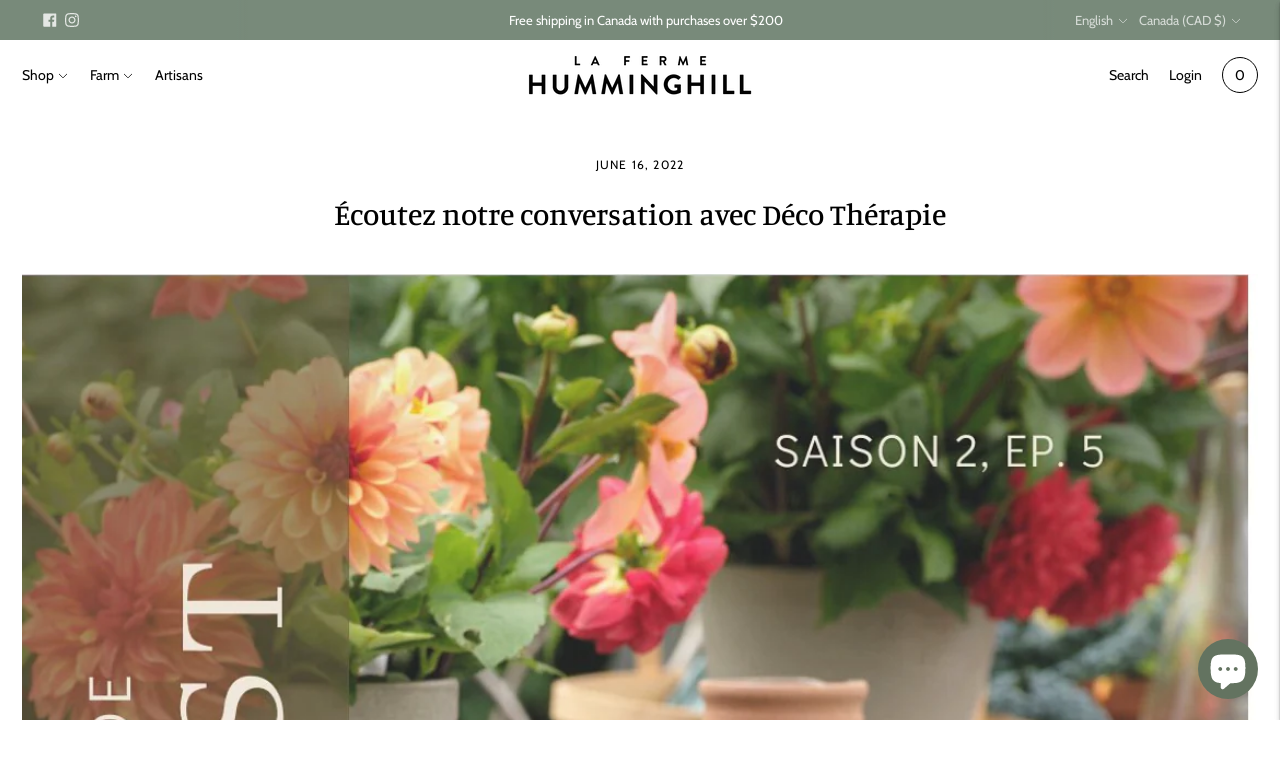

--- FILE ---
content_type: text/javascript; charset=utf-8
request_url: https://fermehumminghill.com/en/cart/update.js
body_size: 778
content:
{"token":"hWN7odWO7j49Jb2euuV8hSoj?key=a463bdc43cc192aa99c5187029d3b71b","note":null,"attributes":{"language":"en"},"original_total_price":0,"total_price":0,"total_discount":0,"total_weight":0.0,"item_count":0,"items":[],"requires_shipping":false,"currency":"CAD","items_subtotal_price":0,"cart_level_discount_applications":[],"discount_codes":[],"items_changelog":{"added":[]}}